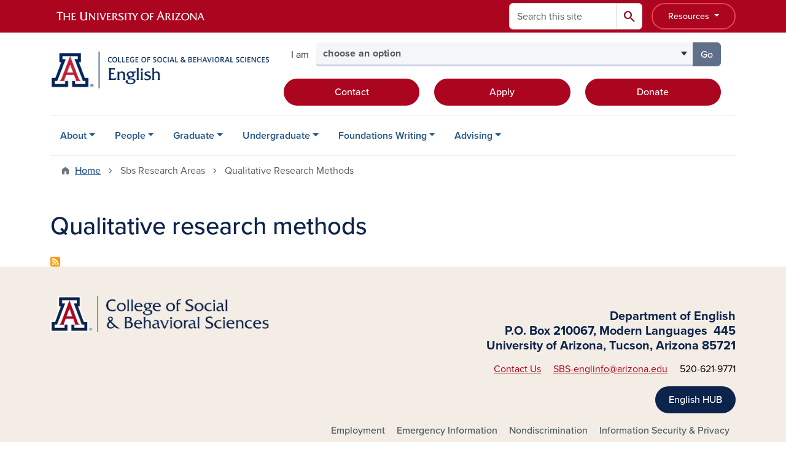

--- FILE ---
content_type: text/html; charset=UTF-8
request_url: https://english.arizona.edu/sbs-research-areas/qualitative-research-methods
body_size: 12605
content:
<!DOCTYPE html>
<html lang="en" dir="ltr" prefix="og: https://ogp.me/ns#" class="sticky-footer">
  <head>
    <meta charset="utf-8" />
<link rel="shortlink" href="https://english.arizona.edu/" />
<link rel="canonical" href="https://english.arizona.edu/sbs-research-areas/qualitative-research-methods" />
<meta property="og:site_name" content="English" />
<meta property="og:url" content="https://english.arizona.edu/" />
<meta name="twitter:card" content="summary" />
<meta name="Generator" content="Arizona Quickstart (https://quickstart.arizona.edu)" />
<meta name="MobileOptimized" content="width" />
<meta name="HandheldFriendly" content="true" />
<meta name="viewport" content="width=device-width, initial-scale=1, shrink-to-fit=no" />
<script type="application/ld+json">{
    "@context": "https://schema.org",
    "@graph": [
        {
            "@type": "CollegeOrUniversity",
            "name": "University of Arizona English",
            "url": "https://english.arizona.edu/",
            "parentOrganization": {
                "@type": "EducationalOrganization",
                "@id": "https://www.arizona.edu/",
                "name": "University of Arizona",
                "url": "https://www.arizona.edu/",
                "sameAs": [
                    "https://www.facebook.com/uarizona",
                    "https://x.com/uarizona",
                    "https://www.instagram.com/uarizona",
                    "https://linkedin.com/edu/university-of-arizona-17783",
                    "https://www.youtube.com/universityofarizona",
                    "https://en.wikipedia.org/wiki/University_of_Arizona"
                ],
                "address": {
                    "@type": "PostalAddress",
                    "streetAddress": "1401 E University Blvd",
                    "addressLocality": "Tucson",
                    "addressRegion": "AZ",
                    "postalCode": "85721",
                    "addressCountry": "US"
                }
            }
        }
    ]
}</script>
<meta http-equiv="x-ua-compatible" content="ie=edge" />
<link rel="icon" href="/profiles/custom/az_quickstart/themes/custom/az_barrio/favicon.ico" type="image/vnd.microsoft.icon" />
<link rel="alternate" type="application/rss+xml" title="Qualitative research methods" href="https://english.arizona.edu/taxonomy/term/330/feed" />

    <title>Qualitative research methods | English</title>
    <link rel="stylesheet" media="all" href="/sites/default/files/css/css_bBrouOlp9CuMs9IBxg3ia6-hsQHY_4rbMtw5IjhJ9b8.css?delta=0&amp;language=en&amp;theme=az_barrio&amp;include=[base64]" />
<link rel="stylesheet" media="all" href="/sites/default/files/css/css_JpRZJC0k5sn9R02EcJgrzFBCSZIKwgDSjJpkuTkVvjk.css?delta=1&amp;language=en&amp;theme=az_barrio&amp;include=[base64]" />
<link rel="stylesheet" media="all" href="https://use.typekit.net/emv3zbo.css" />
<link rel="stylesheet" media="all" href="https://fonts.googleapis.com/css2?family=Material+Symbols+Rounded:opsz,wght,FILL,GRAD@24,400,1,0#.css" />
<link rel="stylesheet" media="all" href="https://cdn.digital.arizona.edu/lib/az-icons/1.0.4/az-icons-styles.min.css" />
<link rel="stylesheet" media="all" href="https://cdn.digital.arizona.edu/lib/arizona-bootstrap/5.0.3/css/arizona-bootstrap.min.css" />
<link rel="stylesheet" media="all" href="/sites/default/files/css/css_v47ziXHXgUFhOoHHtsy7kJmB1wpfoImI23mOi_2JiwM.css?delta=6&amp;language=en&amp;theme=az_barrio&amp;include=[base64]" />
<link rel="stylesheet" media="print" href="/sites/default/files/css/css_CAioMdtXS4kKDVPOpdViehkO_5Gi902d3V6upFeqRrw.css?delta=7&amp;language=en&amp;theme=az_barrio&amp;include=[base64]" />

    <script type="application/json" data-drupal-selector="drupal-settings-json">{"path":{"baseUrl":"\/","pathPrefix":"","currentPath":"taxonomy\/term\/330","currentPathIsAdmin":false,"isFront":false,"currentLanguage":"en"},"pluralDelimiter":"\u0003","suppressDeprecationErrors":true,"gtag":{"tagId":"G-T9QJ81DC8X","consentMode":false,"otherIds":[],"events":[],"additionalConfigInfo":[]},"ajaxPageState":{"libraries":"[base64]","theme":"az_barrio","theme_token":null},"ajaxTrustedUrl":{"\/search\/node":true},"gtm":{"tagId":null,"settings":{"data_layer":"dataLayer","include_classes":false,"allowlist_classes":"","blocklist_classes":"","include_environment":false,"environment_id":"","environment_token":""},"tagIds":["GTM-ML2BZB"]},"data":{"extlink":{"extTarget":true,"extTargetAppendNewWindowDisplay":true,"extTargetAppendNewWindowLabel":"(opens in a new window)","extTargetNoOverride":true,"extNofollow":false,"extTitleNoOverride":false,"extNoreferrer":false,"extFollowNoOverride":false,"extClass":"0","extLabel":"(link is external)","extImgClass":false,"extSubdomains":false,"extExclude":"^(?!(https?:\\\/\\\/)(arizona.box.com|docs.google.com|dropbox.com|www.dropbox.com|emailarizona-my.sharepoint.com|events.trellis.arizona.edu)).*","extInclude":"\/sites\/.+\/files\/.+\\.pdf","extCssExclude":"","extCssInclude":"","extCssExplicit":"","extAlert":false,"extAlertText":"This link will take you to an external web site. We are not responsible for their content.","extHideIcons":false,"mailtoClass":"0","telClass":"","mailtoLabel":"(link sends email)","telLabel":"(link is a phone number)","extUseFontAwesome":false,"extIconPlacement":"append","extPreventOrphan":false,"extFaLinkClasses":"fa fa-external-link","extFaMailtoClasses":"fa fa-envelope-o","extAdditionalLinkClasses":"","extAdditionalMailtoClasses":"","extAdditionalTelClasses":"","extFaTelClasses":"fa fa-phone","allowedDomains":[],"extExcludeNoreferrer":""}},"azSelectMenu":{"ids":{"az-sbs-header-select-menu":"az-sbs-header-select-menu-form"}},"user":{"uid":0,"permissionsHash":"2443fbc9652563bf2140190698ba3f49adb1da42c1f0f3c874944d1bdf939f1e"}}</script>
<script src="/sites/default/files/js/js_PgFhvXtN6-TLCaNmm3p4EXKorUbeAtSXwcAI5vsuUSM.js?scope=header&amp;delta=0&amp;language=en&amp;theme=az_barrio&amp;include=eJxdjOEOgzAIhF-o2EcytMOmGwXTUuN8-mmcS9wfju_gDrcxYK1ZPW5wbqDTBBFlwQaCi8PfS-hmKiAKUWXiHO04Rq10pIuGzHRFGjFFGwtJ93d0QdWaVZyv3sQakKHZm7MkR6vt-vKP2mfk4YsuqSam0TD5tI9_HvCJ690sH1D1Vdo"></script>
<script src="/modules/contrib/google_tag/js/gtag.js?t8k62o"></script>
<script src="/modules/contrib/google_tag/js/gtm.js?t8k62o"></script>

  </head>
  <body class="layout-no-sidebars page-taxonomy-term-330 page-vocabulary-sbs-research-areas page-view-az-taxonomy path-taxonomy">
    <a href="#content" class="visually-hidden-focusable btn btn-dark position-absolute start-50 translate-middle-x z-1 mt-1">
      Skip to main content
    </a>
    <noscript><iframe src="https://www.googletagmanager.com/ns.html?id=GTM-ML2BZB"
                  height="0" width="0" style="display:none;visibility:hidden"></iframe></noscript>

      <div class="dialog-off-canvas-main-canvas" data-off-canvas-main-canvas>
    
<div id="page-wrapper">
  <div id="page">
        <header id="header" class="header" role="banner" aria-label="Site header">
      <div class="arizona-header az-fixed-header-on-mobile bg-red" id="header_arizona">
        <div class="container">
          <div class="row flex-nowrap">
                          <a class="arizona-logo col-auto" href="https://www.arizona.edu" title="The University of Arizona homepage">
                <img class="arizona-line-logo" alt="The University of Arizona Wordmark Line Logo White" src="https://cdn.digital.arizona.edu/logos/v1.0.0/ua_wordmark_line_logo_white_rgb.min.svg" fetchpriority="high" />
              </a>
                                        <section class="ml-auto d-none d-lg-flex d-xl-flex align col-auto region region-header-ua-utilities">
    <div class="search-block-form az-search-block block block-search block-search-form-block" data-drupal-selector="search-block-form" id="block-az-barrio-search" role="search">
  
    
          <div class="content">
      <form block="block-az-barrio-search" action="/search/node" method="get" id="search-block-form" accept-charset="UTF-8" class="search-form search-block-form">
  <div class="input-group">
      <label for="edit-keys" class="visually-hidden">Search</label>
<input title="Enter the terms you wish to search for." data-drupal-selector="edit-keys" type="search" id="edit-keys" name="keys" value="" size="15" maxlength="128" class="form-search form-control rounded-start" placeholder="Search this site" aria-label="Search this site" />


<button data-drupal-selector="edit-submit" type="submit" id="edit-submit" value="Search" class="button js-form-submit form-submit btn"><span class="material-symbols-rounded">search</span></button>




  </div>
</form>


    </div>
  
</div>
<div id="block-sbsglobalheaderresources" class="block-content-basic block block-block-content block-block-content6579b4a7-dbc0-4740-9bd1-606adf7e2b37">
  
    
      <div class="content">
      
            <div class="clearfix text-formatted field field--name-body field--type-text-with-summary field--label-hidden field__item"><div class="clearfix text-formatted field field--name-field-az-full-html field--type-text-long field--label-hidden field__item"><style>
<!--/*--><![CDATA[/* ><!--*/

button.resources-menu {
  height: 43px;
  margin-top: 5px;
  padding: 5px 25px;
}

button.resources-menu:hover,
button.resources-menu:active,
button.resources-menu:focus {
  color: white;
  background-color: #8B0015;
  border-color: #8B0015 !important;
}

/*--><!]]>*/
</style><div class="dropdown">
    <button class="btn btn-block btn-outline-white btn-sm dropdown-toggle resources-menu border-bloom" type="button" id="dropdownResourcesMenu" data-bs-toggle="dropdown" aria-expanded="false">
        Resources
    </button>
    <div class="dropdown-menu" aria-labelledby="dropdownResourcesMenu">
        <a class="dropdown-item" href="https://map.arizona.edu/">Campus Map</a>
        <a class="dropdown-item" href="https://directory.arizona.edu/index">A-Z</a>
        <a class="dropdown-item" href="https://uaccess.arizona.edu/">UAccess</a>
        <a class="dropdown-item" href="https://directory.arizona.edu/phonebook">Directory / Phonebook</a>
        <a class="dropdown-item" href="https://slate.admissions.arizona.edu/account/login">Future Wildcat</a>
        <a class="dropdown-item" href="https://www.arizona.edu/weather">Weather</a>
        <a class="dropdown-item" href="https://news.arizona.edu/">News</a>
        <a class="dropdown-item" href="https://www.arizona.edu/calendars-events">Calendar</a>
    </div>
</div></div></div>
      
    </div>
  </div>

  </section>

                                      <div class="d-lg-none d-flex col-auto px-0">
                                  <button type="button" data-bs-toggle="offcanvas" data-bs-target="#azMobileNav" aria-controls="azMobileNav" class="btn btn-arizona-header" id="jsAzSearch">
                    <span aria-hidden="true" class="icon material-symbols-rounded">search</span>
                    <span class="icon-text">Search</span>
                  </button>
                                                  <button type="button" data-bs-toggle="offcanvas" data-bs-target="#azMobileNav" aria-controls="azMobileNav" class="btn btn-arizona-header">
                    <span aria-hidden="true" class="icon material-symbols-rounded">menu</span>
                    <span class="icon-text">Menu</span>
                  </button>
                                <div class="offcanvas offcanvas-end mw-100 w-100 bg-white d-flex d-lg-none overflow-y-auto" tabindex="-1" id="azMobileNav" aria-label="Mobile navigation">
                  <div class="offcanvas-header sticky-top p-0 mb-2 text-bg-red d-flex justify-content-between align-items-center">
                    <a href="/" class="btn btn-arizona-header">
                      <span aria-hidden="true" class="icon material-symbols-rounded">home</span>
                      <span class="icon-text">Home</span>
                    </a>
                    <button type="button" data-bs-toggle="offcanvas" data-bs-target="#azMobileNav" aria-controls="azMobileNav" class="btn btn-arizona-header">
                      <span aria-hidden="true" class="icon material-symbols-rounded">close</span>
                      <span class="icon-text">Close</span>
                    </button>
                  </div>
                    <section class="region region-navigation-offcanvas">
    <div class="search-block-form text-bg-white mb-1 border-bottom" data-drupal-selector="search-block-form-2" id="block-az-barrio-offcanvas-searchform" role="search">
  
    
      <form block="block-az-barrio-offcanvas-searchform" action="/search/node" method="get" id="search-block-form--2" accept-charset="UTF-8" class="search-form search-block-form">
  <div class="input-group">
      <label for="edit-keys--2" class="visually-hidden">Search</label>
<input title="Enter the terms you wish to search for." data-drupal-selector="edit-keys" type="search" id="edit-keys--2" name="keys" value="" size="15" maxlength="128" class="form-search form-control rounded-start" placeholder="Search this site" aria-label="Search this site" />


<button data-drupal-selector="edit-submit" type="submit" id="edit-submit--2" value="Search" class="button js-form-submit form-submit btn"><span class="material-symbols-rounded">search</span></button>




  </div>
</form>


  </div>
<div id="block-az-barrio-mobilenavblock" class="block block-az-core block-mobile-nav-block">
  
    
      <div class="content">
      <div id="az_mobile_nav_menu"><div class="border-bottom"><div class="px-3 fw-bold az-mobile-nav-root"><h2 class="h5 my-0">Main Menu</h2>
</div>
</div>
<ul id="az_mobile_nav_menu_links" class="nav nav-pills flex-column bg-white"><li class="nav-item"><span class="ms-2 text-black border-end">About</span>
<a href="/az_core/mobile_nav_callback/menu_link_content%3Afe4a6eca-ce7c-40cf-812a-1cf4fedead04" class="use-ajax btn btn-lg bg-white az-mobile-nav-link" type="button" data-ajax-http-method="GET" aria-label="View child pages of About"><span class="material-symbols-rounded text-azurite">chevron_right</span>
</a></li>
<li class="nav-item"><span class="ms-2 text-black border-end">People</span>
<a href="/az_core/mobile_nav_callback/menu_link_content%3Ae41b8e91-ea1e-44f2-a0be-70694d1abe7b" class="use-ajax btn btn-lg bg-white az-mobile-nav-link" type="button" data-ajax-http-method="GET" aria-label="View child pages of People"><span class="material-symbols-rounded text-azurite">chevron_right</span>
</a></li>
<li class="nav-item"><span class="ms-2 text-black border-end">Graduate</span>
<a href="/az_core/mobile_nav_callback/menu_link_content%3A3c1bc3e5-bea9-469f-84f2-a93762db9dc1" class="use-ajax btn btn-lg bg-white az-mobile-nav-link" type="button" data-ajax-http-method="GET" aria-label="View child pages of Graduate"><span class="material-symbols-rounded text-azurite">chevron_right</span>
</a></li>
<li class="nav-item"><span class="ms-2 text-black border-end">Undergraduate</span>
<a href="/az_core/mobile_nav_callback/menu_link_content%3Abec2a1dc-d402-4843-8595-3c12184d6b62" class="use-ajax btn btn-lg bg-white az-mobile-nav-link" type="button" data-ajax-http-method="GET" aria-label="View child pages of Undergraduate"><span class="material-symbols-rounded text-azurite">chevron_right</span>
</a></li>
<li class="nav-item"><span class="ms-2 text-black border-end">Foundations Writing</span>
<a href="/az_core/mobile_nav_callback/menu_link_content%3Add7cb7dc-6a8f-4394-915d-b99a008d7e18" class="use-ajax btn btn-lg bg-white az-mobile-nav-link" type="button" data-ajax-http-method="GET" aria-label="View child pages of Foundations Writing"><span class="material-symbols-rounded text-azurite">chevron_right</span>
</a></li>
<li class="nav-item"><span class="ms-2 text-black border-end">Advising</span>
<a href="/az_core/mobile_nav_callback/menu_link_content%3A6f3e4ca3-ef11-45b0-9d6c-90361d7d2fd8" class="use-ajax btn btn-lg bg-white az-mobile-nav-link" type="button" data-ajax-http-method="GET" aria-label="View child pages of Advising"><span class="material-symbols-rounded text-azurite">chevron_right</span>
</a></li>
</ul>
</div>

    </div>
  </div>

  </section>

                </div>
              </div>
                      </div>
        </div>
      </div>
      <div id="header_site">
        <div class="container">
          <div class="row">
            <div class="col-12 col-sm-12 col-lg-4">
                <section class="region region-branding">
    <div id="block-az-barrio-branding" class="clearfix block block-system block-system-branding-block">
  
    
        <a href="/" title="English | Home" class="qs-site-logo d-block" rel="home"><img class="img-fluid" fetchpriority="high" src="/sites/default/files/English_College%20of%20Social%20%26%20Behavioral%20Sciences_Webheader.png" alt="English | Home" />
</a>
    </div>

  </section>

            </div>
            <div class="col-12 col-sm-12 col-lg-8">
              <div class="row">
                  <section class="col-md region region-header">
    
  </section>

              </div>
                            <div class="row">
                  <section class="row region region-header-2">
    <div id="block-sbsheaderselectmenu" class="mt-3 block block-az-select-menu block-az-select-menusbs-header---select-menu">
  
    
      <div class="content">
      

    <form  id="az-sbs-header-select-menu-form" data-bs-toggle="popover" data-bs-trigger="focus" data-bs-placement="top" data-bs-content="Please make a selection.">
        <div class="input-group az-select-menu-container">
                      <span class="input-group-text border-0 bg-transparent">
              <div class="select-menu-label">I am</div>
            </span>
                    <label class="visually-hidden select-menu-label-sr" for="az-sbs-header-select-menu-select">Select your audience</label>
                                            <select  id="az-sbs-header-select-menu-select" class="form-control select-primary az-select-dropdown form-select rounded-start" aria-invalid="false">
                          <option data-href="">choose an option</option>
                                      <option data-href="/graduate-student-resources">a current graduate student</option>
                          <option data-href="/find-your-advisor">a current undergraduate student</option>
                          <option data-href="https://give.uafoundation.org/sbs-english">a donor</option>
                          <option data-href="/mfa-creative-writing">a prospective graduate student</option>
                          <option data-href="/majors">a prospective undergraduate student</option>
                        </select >
                        <button  id="az-sbs-header-select-menu-button" class="btn btn-primary js_select_menu_button disabled az-select-button btn-secondary rounded-end" aria-disabled="true" role="button" type="button" tabindex="0">
              Go
              <span class="visually-hidden"> to the page for that group</span>
            </button>
                </div>
    </form>

    
    
    </div>
  </div>
<div id="block-headercta" class="mt-2 block-content-basic block block-block-content block-block-contentaa44bbcc-dd69-4e7c-b609-ec0cf20bfd16">
  
    
      <div class="content">
      
            <div class="clearfix text-formatted field field--name-body field--type-text-with-summary field--label-hidden field__item"><div class="row mt-1 mb-3"><div class="d-grid col-lg-4 col-md-12 col-sm-12 col-12 mt-2"><a class="btn btn-red btn-block" href="/contact-us">Contact</a></div><div class="d-grid col col-lg-4 col-md-12 col-sm-12 col-12 mt-2"><a class="btn btn-red btn-block" href="https://www.arizona.edu/how-apply-ua">Apply</a></div><div class="d-grid col col-lg-4 col-md-12 col-sm-12 col-12 mt-2"><a class="btn btn-red btn-block" href="https://give.uafoundation.org/sbs-english">Donate</a></div></div></div>
      
    </div>
  </div>

  </section>

              </div>
                          </div>
          </div>
        </div>
        <div class="container">
                      <div class="row d-none d-lg-flex">
              <div class="col-lg">
                <nav id="navbar-top" class="navbar navbar-expand">
                    <section class="region region-navigation">
          <nav role="navigation" aria-labelledby="block-az-barrio-main-menu-menu" id="block-az-barrio-main-menu" class="block block-menu navigation menu--main">
                      
    <h2 class="visually-hidden" id="block-az-barrio-main-menu-menu">Main navigation</h2>
    

              
              <ul id="block-az-barrio-main-menu" block="block-az-barrio-main-menu" class="clearfix navbar-nav flex-lg-row">
                          <li class="nav-item menu-item--expanded dropdown nav-item nav-item-parent keep-open">
                            	    <button class="nav-item menu-item--expanded dropdown nav-item nav-item-parent keep-open nav-link dropdown-toggle" data-bs-toggle="dropdown" aria-expanded="false" aria-haspopup="true" data-bs-display="static">About</button>
                                  <div class="dropdown-menu">
                                                  <a href="/about" class="dropdown-item" data-drupal-link-system-path="node/131">About the Department</a>
                                                                    <a href="/calendar" title="" class="dropdown-item" data-drupal-link-system-path="calendar">Event Calendar</a>
                                                                    <a href="/news" title="" class="dropdown-item" data-drupal-link-system-path="news">News</a>
                                                                    <a href="/about/community" class="dropdown-item" data-drupal-link-system-path="node/159">English in the Community</a>
                                                                    <a href="/literary-journals" class="dropdown-item" data-drupal-link-system-path="node/160">Literary Journals</a>
                                </div>
      
                          </li>
                                  <li class="nav-item menu-item--expanded dropdown nav-item nav-item-parent keep-open">
                            	    <button class="nav-item menu-item--expanded dropdown nav-item nav-item-parent keep-open nav-link dropdown-toggle" data-bs-toggle="dropdown" aria-expanded="false" aria-haspopup="true" data-bs-display="static">People</button>
                                  <div class="dropdown-menu">
                                                  <a href="/leadership" class="dropdown-item" data-drupal-link-system-path="node/181">Leadership</a>
                                                                    <a href="/faculty" class="dropdown-item" data-drupal-link-system-path="node/103">Current Faculty</a>
                                                                    <a href="/faculty/affiliate" class="dropdown-item" data-drupal-link-system-path="node/119">Affiliate Faculty</a>
                                                                    <a href="/faculty/emeritus" class="dropdown-item" data-drupal-link-system-path="node/118">Emeritus Faculty</a>
                                                                    <a href="/graduate-teaching-instructors" class="dropdown-item" data-drupal-link-system-path="node/182">Graduate Teaching Instructors</a>
                                                                    <a href="/staff" class="dropdown-item" data-drupal-link-system-path="node/120">Staff</a>
                                </div>
      
                          </li>
                                  <li class="nav-item menu-item--expanded dropdown nav-item nav-item-parent keep-open">
                            	    <button class="nav-item menu-item--expanded dropdown nav-item nav-item-parent keep-open nav-link dropdown-toggle" data-bs-toggle="dropdown" aria-expanded="false" aria-haspopup="true" data-bs-display="static">Graduate</button>
                                  <div class="dropdown-menu">
                                                  <a href="/mfa-creative-writing" class="dropdown-item" data-drupal-link-system-path="node/108">MFA Creative Writing</a>
                                                                    <a href="/maphd-english" class="dropdown-item" data-drupal-link-system-path="node/114">M.A./Ph.D in English</a>
                                                                    <a href="/ma-tesl" class="dropdown-item" data-drupal-link-system-path="node/139">M.A. Teaching English as a Second Language</a>
                                                                    <a href="/rcte" class="dropdown-item" data-drupal-link-system-path="node/136">M.A./Ph.D. in Rhetoric, Composition &amp; the Teaching of English</a>
                                                                    <a href="/graduate-certificate-tesl" class="dropdown-item" data-drupal-link-system-path="node/156">Graduate Certificate in Teaching English as Second/Foreign Language</a>
                                                                    <a href="/general-ma-program" class="dropdown-item" data-drupal-link-system-path="node/183">General M.A. Program</a>
                                                                    <a href="/phd-minor-tesl" class="dropdown-item" data-drupal-link-system-path="node/184">Ph.D. Minor in Teaching English as a Second Language</a>
                                                                    <a href="/graduate-student-resources" class="dropdown-item" data-drupal-link-system-path="node/188">Graduate Student Resources</a>
                                                                    <a href="/teaching-english-abroad" class="dropdown-item" data-drupal-link-system-path="node/147">Teaching English Abroad</a>
                                                                    <a href="/graduate-alumni-resources" class="dropdown-item" data-drupal-link-system-path="node/888">Graduate Alumni Resources</a>
                                </div>
      
                          </li>
                                  <li class="nav-item menu-item--expanded dropdown nav-item nav-item-parent keep-open">
                            	    <button class="nav-item menu-item--expanded dropdown nav-item nav-item-parent keep-open nav-link dropdown-toggle" data-bs-toggle="dropdown" aria-expanded="false" aria-haspopup="true" data-bs-display="static">Undergraduate</button>
                                  <div class="dropdown-menu">
                                                  <a href="/declare" class="dropdown-item" data-drupal-link-system-path="node/886">Declare Major, Minor, or Certificate</a>
                                                                    <a href="/majors" class="dropdown-item" data-drupal-link-system-path="node/220">Majors</a>
                                                                    <a href="/minors" class="dropdown-item" data-drupal-link-system-path="node/221">Minors</a>
                                                                    <a href="/certificates" class="dropdown-item" data-drupal-link-system-path="node/223">Certificates</a>
                                                                    <a href="/accelerated-masters-program" class="dropdown-item" data-drupal-link-system-path="node/145">Accelerated M.A. in English</a>
                                                                    <a href="/honors-program" class="dropdown-item" data-drupal-link-system-path="node/117">English Honors Program</a>
                                                                    <a href="/student-opportunities" class="dropdown-item" data-drupal-link-system-path="node/219">Student Opportunities</a>
                                </div>
      
                          </li>
                                  <li class="nav-item menu-item--expanded dropdown nav-item nav-item-parent keep-open">
                            	    <button class="nav-item menu-item--expanded dropdown nav-item nav-item-parent keep-open nav-link dropdown-toggle" data-bs-toggle="dropdown" aria-expanded="false" aria-haspopup="true" data-bs-display="static">Foundations Writing</button>
                                  <div class="dropdown-menu">
                                                  <a href="/foundations-writing" class="dropdown-item" data-drupal-link-system-path="node/104">Foundations Writing Program</a>
                                                                    <a href="/foundations-writing/about" class="dropdown-item" data-drupal-link-system-path="node/126">About the Program</a>
                                                                    <a href="/foundations-writing/news" class="dropdown-item" data-drupal-link-system-path="node/239">News</a>
                                                                    <a href="/foundations-writing/events" class="dropdown-item" data-drupal-link-system-path="node/241">Events</a>
                                                                    <a href="/foundations-writing/instructors" class="dropdown-item" data-drupal-link-system-path="node/155">Writing Program Instructors</a>
                                                                    <a href="/foundations-writing/staff" class="dropdown-item" data-drupal-link-system-path="node/129">Administrators &amp; Staff</a>
                                                                    <a href="/foundations-writing/evaluation" class="dropdown-item" data-drupal-link-system-path="node/127">Foundations Writing Evaluation</a>
                                                                    <a href="/foundations-writing/courses" class="dropdown-item" data-drupal-link-system-path="node/124">Foundations Writing Courses</a>
                                                                    <a href="/foundations-writing/transfer-students" class="dropdown-item" data-drupal-link-system-path="node/230">Foundations Writing for Transfer Students</a>
                                                                    <a href="/foundations-writing/upper-division" class="dropdown-item" data-drupal-link-system-path="node/211">Upper Division</a>
                                                                    <a href="/foundations-writing/outreach" class="dropdown-item" data-drupal-link-system-path="node/148">Outreach</a>
                                                                    <a href="/foundations-writing/contact" class="dropdown-item" data-drupal-link-system-path="node/157">Contact the Program</a>
                                </div>
      
                          </li>
                                  <li class="nav-item menu-item--expanded dropdown nav-item nav-item-parent keep-open">
                            	    <button class="nav-item menu-item--expanded dropdown nav-item nav-item-parent keep-open nav-link dropdown-toggle" data-bs-toggle="dropdown" aria-expanded="false" aria-haspopup="true" data-bs-display="static">Advising</button>
                                  <div class="dropdown-menu">
                                                  <a href="/find-your-advisor" class="dropdown-item" data-drupal-link-system-path="node/101">Find Your Advisor</a>
                                                                    <a href="/career-planning" class="dropdown-item" data-drupal-link-system-path="node/176">Career Planning</a>
                                                                    <a href="/preparing-graduate-school" class="dropdown-item" data-drupal-link-system-path="node/177">Preparing for Graduate School</a>
                                                                    <a href="/upcoming-courses" class="dropdown-item" data-drupal-link-system-path="node/102">Upcoming Courses</a>
                                </div>
      
                          </li>
                      </ul>
      


      </nav>

  </section>

                </nav>
              </div>
            </div>
                                <div class="row">
                <section class="col-md region region-help">
    <div data-drupal-messages-fallback class="hidden"></div>

  </section>

            </div>
                  </div>
      </div>
    </header>

    <div id="main-wrapper" class="layout-main-wrapper clearfix">
        <div id="main">
                              <div class="container">
                                    <div class="row">
                <section class="col-md region region-breadcrumb">
    <div id="block-az-barrio-breadcrumbs" class="block block-system block-system-breadcrumb-block">
  
    
      <div class="content">
      
  <nav role="navigation" aria-label="breadcrumb">
    <ol class="breadcrumb">
                  <li class="breadcrumb-item breadcrumb-item-home">
          <a href="/">Home</a>
        </li>
                        <li class="breadcrumb-item active" aria-current="page">
          Sbs Research Areas
        </li>
                        <li class="breadcrumb-item active" aria-current="page">
          Qualitative Research Methods
        </li>
              </ol>
  </nav>

    </div>
  </div>

  </section>

            </div>
                                  </div>
                    <div class="container">
            <div class="row row-offcanvas row-offcanvas-left clearfix">
              <main class="main-content col col-md-12" id="content" role="main">
                  <section class="region region-content">
    <div id="block-az-barrio-page-title" class="block block-core block-page-title-block">
  
    
      <div class="content">
      
  <h1 class="title">Qualitative research methods</h1>


    </div>
  </div>
<div id="block-az-barrio-content" class="block block-system block-system-main-block">
  
    
      <div class="content">
      <div class="views-element-container"><div class="add-pager-top-margin view view-az-taxonomy view-id-az_taxonomy view-display-id-page_1 js-view-dom-id-3a85b3ffe7571aa45fbf58e8ac9155dffef4f850bd58af73f06c2219d9b83b3e">
  
    
      
  
      
              <div class="feed-icons">
      <a href="https://english.arizona.edu/taxonomy/term/330/feed" class="feed-icon">
  Subscribe to Qualitative research methods
</a>

    </div>
  </div>
</div>

    </div>
  </div>
<div id="block-rfislateform" class="block-content-basic block block-block-content block-block-content6817eee6-7aac-4b19-817a-c51777a6e010">
  
    
      <div class="content">
      
    </div>
  </div>

  </section>

              </main>
                                                                    </div>
          </div>
          
                                                </div>
    </div>

    <footer class="site-footer">
                <div class="text-bg-warm-gray py-5" role="contentinfo">
                    <section>
            <div class="container">
              <div class="row">
                                  <div class="col-12 col-sm-5 col-md-4 col-lg-4 text-center-xs text-sm-start">
                    <div class="row bottom-buffer-30">
                      <div class="col">
                        <a href="https://sbs.arizona.edu" title="English | Home" rel="home" class="qs-site-logo d-block mt-0"><img class="img-fluid" src="/sites/default/files/UA_CSBS_RGB_Alt_0.png" alt="English | Home" />
</a>
                      </div>
                    </div>
                  </div>
                                                  <!-- Force next columns to break to new line at md breakpoint and up -->
                  <div class="w-100 d-block d-sm-none"></div>
                    <section class="col-12 col-sm-7 col-md-8 col-lg-8 region region-footer">
    <div id="block-testfooter" class="block-content-az_flexible_block block block-block-content block-block-content94b86266-55ac-4c01-8251-7b57e24059ca">
  
    
      <div class="content">
      
      <div class="field field--name-field-az-main-content field--type-entity-reference-revisions field--label-hidden field__items">
              <div class="field__item">  <div class="mb-0 paragraph paragraph--type--az-text paragraph--view-mode--default">
          
            <div class="clearfix text-formatted field field--name-field-az-text-area field--type-text-long field--label-hidden field__item"><h5 class="text-align-right"><span class="text-blue"><strong>Department of English</strong></span><br><span class="text-blue"><strong>P.O. Box 210067, Modern Languages &nbsp;445</strong></span><br><span class="text-blue"><strong>University of Arizona, Tucson, Arizona 85721</strong></span></h5><p class="text-align-right"><a href="/contact-us">Contact Us</a>&nbsp; &nbsp; &nbsp;<a href="mailto:SBS-englinfo@arizona.edu">SBS-englinfo@arizona.edu</a>&nbsp; &nbsp; &nbsp;520-621-9771</p><p class="text-align-right"><a class="btn btn-blue" href="https://english.arizona.edu/english-hub">English HUB</a></p></div>
      
      </div>
</div>
          </div>
  
    </div>
  </div>
      <nav role="navigation" aria-labelledby="block-az-barrio-footer-menu-main-menu" id="block-az-barrio-footer-menu-main" class="block block-menu navigation menu--az-footer-main">
                      
    <h2 class="h6 mt-md-3 text-uppercase visually-hidden" id="block-az-barrio-footer-menu-main-menu">Footer - Main</h2>
    

              
                  <ul block="block-az-barrio-footer-menu-main" class="nav-utility d-flex justify-content-center justify-content-sm-end clearfix nav" data-component-id="bootstrap_barrio:menu">
                    <li class="nav-item">
                <a href="https://talent.arizona.edu" class="bg-transparent nav-link nav-link-https--talentarizonaedu">Employment</a>
              </li>
                <li class="nav-item">
                <a href="http://cirt.arizona.edu" class="bg-transparent nav-link nav-link-http--cirtarizonaedu">Emergency Information</a>
              </li>
                <li class="nav-item">
                <a href="https://www.arizona.edu/nondiscrimination" class="bg-transparent nav-link nav-link-https--wwwarizonaedu-nondiscrimination">Nondiscrimination</a>
              </li>
                <li class="nav-item">
                <a href="https://www.arizona.edu/information-security-privacy" class="bg-transparent nav-link nav-link-https--wwwarizonaedu-information-security-privacy">Information Security &amp; Privacy</a>
              </li>
                <li class="nav-item">
                <a href="https://www.arizona.edu/copyright" class="bg-transparent nav-link nav-link-https--wwwarizonaedu-copyright">Copyright</a>
              </li>
                <li class="nav-item">
                <a href="https://www.arizona.edu/campus-accessibility" class="bg-transparent nav-link nav-link-https--wwwarizonaedu-campus-accessibility">Campus Accessibility</a>
              </li>
                <li class="nav-item">
                <a href="https://www.arizona.edu/contact-us" class="bg-transparent nav-link nav-link-https--wwwarizonaedu-contact-us">Contact Us</a>
              </li>
                <li class="nav-item">
                <a href="https://www.arizona.edu/website-feedback" class="bg-transparent nav-link nav-link-https--wwwarizonaedu-website-feedback">Feedback</a>
              </li>
        </ul>
  



      </nav>

  </section>

                                <div class="col-12">
                  <hr>
                </div>
              </div>
            </div>
          </section>
                              <div id="footer_sub">
            <div class="container">
              <div class="row">
                
              </div>
              <div class="row">
                        <nav role="navigation" aria-labelledby="block-az-barrio-footer-menu-info-menu" id="block-az-barrio-footer-menu-info" class="col-12 col-sm-6 col-md-3 block block-menu navigation menu--az-footer-information-for">
            
    <h2 class="h6 mt-md-3 text-uppercase" id="block-az-barrio-footer-menu-info-menu">Information For</h2>
    

              
                  <ul block="block-az-barrio-footer-menu-info" class="nav flex-column nav-utility clearfix" data-component-id="bootstrap_barrio:menu">
                    <li class="d-flex px-0 mb-1 mb-md-2 nav-item">
                <a href="/find-your-advisor" title="" class="bg-transparent nav-link nav-link--find-your-advisor" data-drupal-link-system-path="node/101">Advising</a>
              </li>
                <li class="d-flex px-0 mb-1 mb-md-2 nav-item">
                <a href="https://thehub.arizona.edu/groups/StudentHub-English" title="" class="bg-transparent nav-link nav-link-https--thehubarizonaedu-groups-studenthub-english">StudentHUB</a>
              </li>
                <li class="d-flex px-0 mb-1 mb-md-2 nav-item">
                <a href="/upcoming-courses" title="" class="bg-transparent nav-link nav-link--upcoming-courses" data-drupal-link-system-path="node/102">Course Offerings</a>
              </li>
                <li class="d-flex px-0 mb-1 mb-md-2 nav-item">
                <a href="/internship-opportunities" title="" class="bg-transparent nav-link nav-link--internship-opportunities" data-drupal-link-system-path="node/179">Internships</a>
              </li>
                <li class="d-flex px-0 mb-1 mb-md-2 nav-item">
                <a href="https://uaccess.arizona.edu/" title="" class="bg-transparent nav-link nav-link-https--uaccessarizonaedu-">UAccess</a>
              </li>
                <li class="d-flex px-0 mb-1 mb-md-2 nav-item">
                <a href="https://d2l.arizona.edu/d2l/loginh/" class="bg-transparent nav-link nav-link-https--d2larizonaedu-d2l-loginh-">Brightspace</a>
              </li>
        </ul>
  



      </nav>
      <nav role="navigation" aria-labelledby="block-az-barrio-footer-menu-topics-menu" id="block-az-barrio-footer-menu-topics" class="col-12 col-sm-6 col-md-5 block block-menu navigation menu--az-footer-topics">
            
    <h2 class="h6 mt-md-3 text-uppercase" id="block-az-barrio-footer-menu-topics-menu">Topics</h2>
    

              
                  <ul block="block-az-barrio-footer-menu-topics" class="split-md-2-col nav flex-column nav-utility clearfix" data-component-id="bootstrap_barrio:menu">
                    <li class="d-flex px-0 mb-1 mb-md-2 nav-item">
                <a href="/ba-creative-writing" title="" class="bg-transparent nav-link nav-link--ba-creative-writing" data-drupal-link-system-path="node/105">B.A. Creative Writing</a>
              </li>
                <li class="d-flex px-0 mb-1 mb-md-2 nav-item">
                <a href="/ba-english" title="" class="bg-transparent nav-link nav-link--ba-english" data-drupal-link-system-path="node/99">B.A. English</a>
              </li>
                <li class="d-flex px-0 mb-1 mb-md-2 nav-item">
                <a href="/bachelor-arts-professional-and-technical-writing" title="" class="bg-transparent nav-link nav-link--bachelor-arts-professional-and-technical-writing" data-drupal-link-system-path="node/217">B.A. Professional and Technical Writing</a>
              </li>
                <li class="d-flex px-0 mb-1 mb-md-2 nav-item">
                <a href="/professional-technical-writing-certificate" title="" class="bg-transparent nav-link nav-link--professional-technical-writing-certificate" data-drupal-link-system-path="node/128">Professional &amp; Technical Writing Certificate</a>
              </li>
                <li class="d-flex px-0 mb-1 mb-md-2 nav-item">
                <a href="/minor-creative-writing" title="" class="bg-transparent nav-link nav-link--minor-creative-writing" data-drupal-link-system-path="node/140">Minor in Creative Writing</a>
              </li>
                <li class="d-flex px-0 mb-1 mb-md-2 nav-item">
                <a href="/minor-english" title="" class="bg-transparent nav-link nav-link--minor-english" data-drupal-link-system-path="node/141">Minor English</a>
              </li>
                <li class="d-flex px-0 mb-1 mb-md-2 nav-item">
                <a href="/minor-professional-and-technical-writing" title="" class="bg-transparent nav-link nav-link--minor-professional-and-technical-writing" data-drupal-link-system-path="node/222">Minor in Professional and Technical Writing</a>
              </li>
                <li class="d-flex px-0 mb-1 mb-md-2 nav-item">
                <a href="/mfa-creative-writing" title="" class="bg-transparent nav-link nav-link--mfa-creative-writing" data-drupal-link-system-path="node/108">MFA Creative Writing</a>
              </li>
                <li class="d-flex px-0 mb-1 mb-md-2 nav-item">
                <a href="/maphd-english" title="" class="bg-transparent nav-link nav-link--maphd-english" data-drupal-link-system-path="node/114">M.A./Ph.D English</a>
              </li>
                <li class="d-flex px-0 mb-1 mb-md-2 nav-item">
                <a href="/ma-tesl" title="" class="bg-transparent nav-link nav-link--ma-tesl" data-drupal-link-system-path="node/139">M.A. TESL</a>
              </li>
                <li class="d-flex px-0 mb-1 mb-md-2 nav-item">
                <a href="/rcte" title="" class="bg-transparent nav-link nav-link--rcte" data-drupal-link-system-path="node/136">M.A./Ph.D. RCTE</a>
              </li>
                <li class="d-flex px-0 mb-1 mb-md-2 nav-item">
                <a href="/graduate-certificate-tesl" title="" class="bg-transparent nav-link nav-link--graduate-certificate-tesl" data-drupal-link-system-path="node/156">Graduate Certificate TESL</a>
              </li>
                <li class="d-flex px-0 mb-1 mb-md-2 nav-item">
                <a href="/foundations-writing" title="" class="bg-transparent nav-link nav-link--foundations-writing" data-drupal-link-system-path="node/104">Foundations Writing Program</a>
              </li>
        </ul>
  



      </nav>
      <nav role="navigation" aria-labelledby="block-az-barrio-footer-menu-resources-menu" id="block-az-barrio-footer-menu-resources" class="col-12 col-sm-6 col-md-2 block block-menu navigation menu--az-footer-resources">
            
    <h2 class="h6 mt-md-3 text-uppercase" id="block-az-barrio-footer-menu-resources-menu">Resources</h2>
    

              
                  <ul block="block-az-barrio-footer-menu-resources" class="nav flex-column nav-utility clearfix" data-component-id="bootstrap_barrio:menu">
                    <li class="d-flex px-0 mb-1 mb-md-2 nav-item">
                <a href="/faculty-staff-resources" title="" class="bg-transparent nav-link nav-link--faculty-staff-resources" data-drupal-link-system-path="node/144">Faculty &amp; Staff Resources</a>
              </li>
                <li class="d-flex px-0 mb-1 mb-md-2 nav-item">
                <a href="https://english.arizona.edu/english-hub" class="bg-transparent nav-link nav-link-https--englisharizonaedu-english-hub">English HUB</a>
              </li>
                <li class="d-flex px-0 mb-1 mb-md-2 nav-item">
                <a href="https://uarizona.service-now.com/sp" class="bg-transparent nav-link nav-link-https--uarizonaservice-nowcom-sp">Request IT Support (Service Now)</a>
              </li>
                <li class="d-flex px-0 mb-1 mb-md-2 nav-item">
                <a href="/faculty" title="" class="bg-transparent nav-link nav-link--faculty" data-drupal-link-system-path="node/103">Faculty Directory</a>
              </li>
                <li class="d-flex px-0 mb-1 mb-md-2 nav-item">
                <a href="/staff" title="" class="bg-transparent nav-link nav-link--staff" data-drupal-link-system-path="node/120">Administrative Staff</a>
              </li>
                <li class="d-flex px-0 mb-1 mb-md-2 nav-item">
                <a href="/department-newsletter" title="" class="bg-transparent nav-link nav-link--department-newsletter" data-drupal-link-system-path="node/208">Department Newsletter</a>
              </li>
        </ul>
  



      </nav>
      <nav role="navigation" aria-labelledby="block-az-barrio-footer-menu-social-media-menu" id="block-az-barrio-footer-menu-social-media" class="col-12 col-sm-6 col-md-2 block block-menu navigation menu--az-footer-social-media">
            
    <h2 class="h6 mt-md-3 text-uppercase" id="block-az-barrio-footer-menu-social-media-menu">Connect</h2>
    

              
                  <ul block="block-az-barrio-footer-menu-social-media" class="nav flex-column nav-utility clearfix" data-component-id="bootstrap_barrio:menu">
                    <li class="d-flex px-0 mb-1 mb-md-2 nav-item">
                <a href="https://www.facebook.com/UAZEnglish/" class="az-icon-facebook az-icon-spacing bg-transparent nav-link az-icon-facebook az-icon-spacing bg-transparent nav-link-https--wwwfacebookcom-uazenglish-">Facebook</a>
              </li>
                <li class="d-flex px-0 mb-1 mb-md-2 nav-item">
                <a href="https://twitter.com/UAZEnglish" class="az-icon-twitter az-icon-spacing bg-transparent nav-link az-icon-twitter az-icon-spacing bg-transparent nav-link-https--twittercom-uazenglish">Twitter</a>
              </li>
                <li class="d-flex px-0 mb-1 mb-md-2 nav-item">
                <a href="https://instagram.com/ua_english_department/" class="az-icon-instagram az-icon-spacing bg-transparent nav-link az-icon-instagram az-icon-spacing bg-transparent nav-link-https--instagramcom-ua-english-department-">Instagram</a>
              </li>
                <li class="d-flex px-0 mb-1 mb-md-2 nav-item">
                <a href="https://linkedin.com/company/ua-sbs/" class="az-icon-linkedin az-icon-spacing bg-transparent nav-link az-icon-linkedin az-icon-spacing bg-transparent nav-link-https--linkedincom-company-ua-sbs-">LinkedIn</a>
              </li>
                <li class="d-flex px-0 mb-1 mb-md-2 nav-item">
                <a href="https://youtube.com/user/collegeofsbs/videos" class="az-icon-youtube az-icon-spacing bg-transparent nav-link az-icon-youtube az-icon-spacing bg-transparent nav-link-https--youtubecom-user-collegeofsbs-videos">YouTube</a>
              </li>
        </ul>
  



      </nav>
<div id="block-azlogin" class="block-content-basic block block-block-content block-block-content59d3b5fb-d74a-4416-9462-f0cf1df1ab0b">
  
    
      <div class="content">
      
            <div class="clearfix text-formatted field field--name-body field--type-text-with-summary field--label-hidden field__item"><p>You will be redirected to the secure UA WebAuth login page.<br>
<a class="btn btn-red" href="/cas">Log In</a></p></div>
      
    </div>
  </div>


              </div>
              <div class="row">
                <div class="col text-center">
                                    <hr>
                                    <p class="fw-light"><em>We respectfully acknowledge <a href="https://www.arizona.edu/university-arizona-land-acknowledgment">the University of Arizona is on the land and territories of Indigenous peoples</a>. Today, Arizona is home to 22 federally recognized tribes, with Tucson being home to the O’odham and the Yaqui. The university strives to build sustainable relationships with sovereign Native Nations and Indigenous communities through education offerings, partnerships, and community service.</em></p><hr>
                  <p class="small" style="margin-bottom: 0.25rem;"><a href="https://www.arizona.edu/information-security-privacy" target="_blank">University Information Security and Privacy</a></p>
                  
                  <p class="small">&copy; 2026 The Arizona Board of Regents on behalf of <a href="https://www.arizona.edu" target="_blank">The University of Arizona</a>.</p>
                </div>
              </div>
            </div>
          </div>
                  </div>
            </footer>
      </div>
</div>

  </div>

    
    <script src="/core/assets/vendor/jquery/jquery.min.js?v=4.0.0-rc.1"></script>
<script src="/sites/default/files/js/js_EijtQnbhEtWWcT1VcaT2Ir45-PZBL7yHYQIJIaGghaA.js?scope=footer&amp;delta=1&amp;language=en&amp;theme=az_barrio&amp;include=eJxdjOEOgzAIhF-o2EcytMOmGwXTUuN8-mmcS9wfju_gDrcxYK1ZPW5wbqDTBBFlwQaCi8PfS-hmKiAKUWXiHO04Rq10pIuGzHRFGjFFGwtJ93d0QdWaVZyv3sQakKHZm7MkR6vt-vKP2mfk4YsuqSam0TD5tI9_HvCJ690sH1D1Vdo"></script>
<script src="https://cdn.digital.arizona.edu/lib/arizona-bootstrap/5.0.3/js/arizona-bootstrap.bundle.min.js"></script>
<script src="/sites/default/files/js/js_4azU6fEBxItrvOwM8llwVydZqUDYNx_OAICVuizd_ys.js?scope=footer&amp;delta=3&amp;language=en&amp;theme=az_barrio&amp;include=eJxdjOEOgzAIhF-o2EcytMOmGwXTUuN8-mmcS9wfju_gDrcxYK1ZPW5wbqDTBBFlwQaCi8PfS-hmKiAKUWXiHO04Rq10pIuGzHRFGjFFGwtJ93d0QdWaVZyv3sQakKHZm7MkR6vt-vKP2mfk4YsuqSam0TD5tI9_HvCJ690sH1D1Vdo"></script>

  </body>
</html>


--- FILE ---
content_type: text/css
request_url: https://english.arizona.edu/sites/default/files/css/css_bBrouOlp9CuMs9IBxg3ia6-hsQHY_4rbMtw5IjhJ9b8.css?delta=0&language=en&theme=az_barrio&include=eJxdT9GSwyAI_CGNn5RBpakXFEcw1-brz6bNTHovDLss7AL77KG1xA52--4s3242QNlAbIHNwD4HbvgSZPaJ8GQrNFga1Lu4LzQNpPjQl0aQMOicsXT3DY1nVtGxcSZYiD2QFX1SKosJK8ak3OZUIhb1xGF1l94cqQLnymVwMv0_aO3hc8hi6xVogh94mBFtGKwn94Hm8s5ncnmpl9o9JbljNPIUxew8CJot4a-4o06ZYyf8Az_8hDo
body_size: 2906
content:
/* @license GPL-2.0-or-later https://www.drupal.org/licensing/faq */
#az_mobile_nav_menu,#az_mobile_nav_menu h2{font-family:proxima-nova-condensed,var(--bs-body-font-family);}#az_mobile_nav_menu .az-mobile-nav-back,#az_mobile_nav_menu .az-mobile-nav-root{min-height:50px;display:inline-flex;align-items:center;text-decoration:none;}#az_mobile_nav_menu .az-mobile-nav-back > span:last-child{margin-top:.125rem;}#az_mobile_nav_menu a:not(.az-mobile-nav-root){font-weight:500;}#az_mobile_nav_menu_links{margin-bottom:.5rem;}#az_mobile_nav_menu_links .nav-item{min-height:52px;display:flex;align-items:stretch;border-left:0;border-right:0;}#az_mobile_nav_menu_links .nav-item:first-child,#az_mobile_nav_menu_links .nav-item:last-child{border-radius:0;}#az_mobile_nav_menu_links .nav-item .nav-link,#az_mobile_nav_menu_links .nav-item > span:first-child{display:flex;align-items:center;flex-grow:1;padding:0.375rem 0.25rem 0.375rem 1rem;background-color:revert;}#az_mobile_nav_menu_links .az-mobile-nav-link{display:flex;align-items:center;padding:0 .75rem;border-radius:0;border-top:0;border-bottom:0;}#az_mobile_nav_menu .material-symbols-rounded{font-size:1.625rem;}#az_mobile_nav_menu .az-mobile-nav-current{box-shadow:inset 6px 0 #378dbd;}#az_mobile_nav_menu .ajax-progress-throbber{display:none;}
.progress{position:relative;}.progress__track{min-width:100px;max-width:100%;height:16px;margin-top:5px;border:1px solid;background-color:#fff;}.progress__bar{width:3%;min-width:3%;max-width:100%;height:16px;background-color:#000;}.progress__description,.progress__percentage{overflow:hidden;margin-top:0.2em;color:#555;font-size:0.875em;}.progress__description{float:left;}[dir="rtl"] .progress__description{float:right;}.progress__percentage{float:right;}[dir="rtl"] .progress__percentage{float:left;}.progress--small .progress__track{height:7px;}.progress--small .progress__bar{height:7px;background-size:20px 20px;}
.ajax-progress{display:inline-block;padding:1px 5px 2px 5px;}[dir="rtl"] .ajax-progress{float:right;}.ajax-progress-throbber .throbber{display:inline;padding:1px 6px 2px;background:transparent url(/core/misc/throbber-active.svg) no-repeat 0 center;}.ajax-progress-throbber .message{display:inline;padding:1px 5px 2px;}tr .ajax-progress-throbber .throbber{margin:0 2px;}.ajax-progress-bar{width:16em;}.ajax-progress-fullscreen{position:fixed;z-index:1261;top:48.5%;left:49%;width:24px;height:24px;padding:4px;opacity:0.9;border-radius:7px;background-color:#232323;background-image:url(/core/misc/loading-small.svg);background-repeat:no-repeat;background-position:center center;}[dir="rtl"] .ajax-progress-fullscreen{right:49%;left:auto;}
.text-align-left{text-align:left;}.text-align-right{text-align:right;}.text-align-center{text-align:center;}.text-align-justify{text-align:justify;}.align-left{float:left;}.align-right{float:right;}.align-center{display:block;margin-right:auto;margin-left:auto;}
.container-inline div,.container-inline label{display:inline-block;}.container-inline .details-wrapper{display:block;}.container-inline .hidden{display:none;}
.clearfix::after{display:table;clear:both;content:"";}
.hidden{display:none;}.visually-hidden{position:absolute !important;overflow:hidden;clip:rect(1px,1px,1px,1px);width:1px;height:1px;word-wrap:normal;}.visually-hidden.focusable:active,.visually-hidden.focusable:focus-within{position:static !important;overflow:visible;clip:auto;width:auto;height:auto;}.invisible{visibility:hidden;}
.item-list__comma-list,.item-list__comma-list li{display:inline;}.item-list__comma-list{margin:0;padding:0;}.item-list__comma-list li::after{content:", ";}.item-list__comma-list li:last-child::after{content:"";}
.js .js-hide{display:none;}.js-show{display:none;}.js .js-show{display:block;}@media (scripting:enabled){.js-hide.js-hide{display:none;}.js-show{display:block;}}
.position-container{position:relative;}
.reset-appearance{margin:0;padding:0;border:0 none;background:transparent;line-height:inherit;-webkit-appearance:none;appearance:none;}
.views-align-left{text-align:left;}.views-align-right{text-align:right;}.views-align-center{text-align:center;}.views-view-grid .views-col{float:left;}.views-view-grid .views-row{float:left;clear:both;width:100%;}.views-display-link + .views-display-link{margin-left:0.5em;}

select.select-primary,select.az-select-dropdown{background-color:#f4f6f9;background-image:url([data-uri]);background-position:calc(100% - 10px) 50%;background-repeat:no-repeat;background-size:10px 6px;border-top:0;border-right:0;border-bottom:3px solid #cbd1e0;border-left:0;color:#57585a;font-family:var(--bs-font-sans-serif,"Proxima Nova",sans-serif);font-weight:var(--bs-font-weight-bold,700);letter-spacing:.25px;transition:var(--bs-transition,0.15s ease-in-out);}select.select-primary:focus,select.select-primary:hover,select.az-select-dropdown:focus,select.az-select-dropdown:hover{border-bottom-color:var(--red,#d13139);}label.select-menu-label{font-weight:var(--bs-font-weight-normal,normal);}.input-group .select-menu-label{margin:calc(var(--bs-spacer,1rem) * 0.4375) calc(var(--bs-spacer,1rem) * 0.7) 0;}.az-select-menu-container .input-group-text .select-menu-label{margin:0;}select.select-primary:active,select.select-primary:focus,select.select-primary:hover,select.az-select-dropdown:active,select.az-select-dropdown:focus,select.az-select-dropdown:hover{box-shadow:var(--bs-form-select-focus-box-shadow,none);outline:0;}
p.Indent1,ul.Indent1,ol.Indent1{margin-left:2em;}p.Indent2,ul.Indent2,ol.Indent2{margin-left:4em;}p.Indent3,ul.Indent3,ol.Indent3{margin-left:6em;}p.Indent4,ul.Indent4,ol.Indent4{margin-left:8em;}p.Indent5,ul.Indent5,ol.Indent5{margin-left:10em;}p.Indent6,ul.Indent6,ol.Indent6{margin-left:12em;}p.Indent7,ul.Indent7,ol.Indent7{margin-left:14em;}p.Indent8,ul.Indent8,ol.Indent8{margin-left:16em;}p.Indent9,ul.Indent9,ol.Indent9{margin-left:18em;}p.Indent10,ul.Indent10,ol.Indent10{margin-left:20em;}
span.ext{width:10px;height:10px;padding-right:12px;text-decoration:none;background:url(/modules/contrib/extlink/images/extlink_s.png) 2px center no-repeat;}span.mailto{width:10px;height:10px;padding-right:12px;text-decoration:none;background:url(/modules/contrib/extlink/images/extlink_s.png) -20px center no-repeat;}span.tel{width:10px;height:10px;padding-right:12px;text-decoration:none;background:url(/modules/contrib/extlink/images/extlink_s.png) -42px center no-repeat;}svg.ext{width:14px;height:14px;fill:#727272;font-weight:900;}svg.mailto,svg.tel{width:14px;height:14px;fill:#727272;}[data-extlink-placement='prepend'],[data-extlink-placement='before']{padding-right:0.2rem;}[data-extlink-placement='append'],[data-extlink-placement='after']{padding-left:0.2rem;}svg.ext path,svg.mailto path,svg.tel path{stroke:#727272;stroke-width:3;}@media print{svg.ext,svg.mailto,svg.tel,span.ext,span.mailto,span.tel{display:none;padding:0;}}.extlink i{padding-left:0.2em;}.extlink-nobreak{white-space:nowrap;}
.paragraph--unpublished{background-color:#fff4f4;}


--- FILE ---
content_type: text/css
request_url: https://tags.srv.stackadapt.com/sa.css
body_size: -11
content:
:root {
    --sa-uid: '0-b4f1f8da-f560-58ec-770c-dd17be87261a';
}